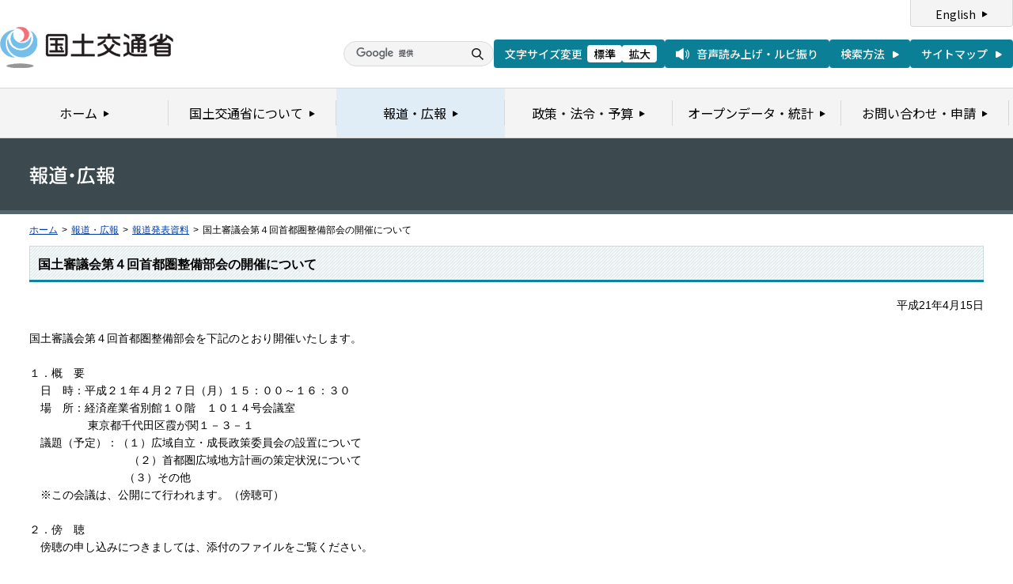

--- FILE ---
content_type: text/html
request_url: https://www.mlit.go.jp/report/press/kokudo05_hh_000009.html
body_size: 2139
content:
<?xml version="1.0" encoding="UTF-8"?>
<!DOCTYPE html PUBLIC "-//W3C//DTD XHTML 1.0 Transitional//EN" "http://www.w3.org/TR/xhtml1/DTD/xhtml1-transitional.dtd">
<html xmlns="http://www.w3.org/1999/xhtml" xml:lang="ja" lang="ja" dir="ltr">
<head>
<meta http-equiv="Content-Type" content="text/html; charset=UTF-8" />
<meta http-equiv="Content-Style-Type" content="text/css" />
<meta http-equiv="Content-Script-Type" content="text/javascript" />
<title>報道発表資料：国土審議会第４回首都圏整備部会の開催について - 国土交通省</title>
<meta name="keywords" content="国土交通省,Ministry of Land, Infrastructure, Transport and Toursim" />
<meta name="description" content="国土交通省のウェブサイトです。政策、報道発表資料、統計情報、各種申請手続きに関する情報などを掲載しています。" />
<meta name="copyright" content="" />
<meta name="format-detection" content="telephone=no" />
<meta name="viewport" content="width=device-width, initial-scale=1.0" />
<meta property="og:type" content="government" />
<meta property="og:title" content="国土交通省｜報道資料｜国土審議会第４回首都圏整備部会の開催について" />
<meta property="og:image" content="/common/001391890.png" />
<meta property="og:url" content="https://www.mlit.go.jp/report/press/kokudo05_hh_000009.html" />
<meta property="og:description" content="" />
<meta property="og:site_name" content="国土交通省" />
<meta name="twitter:card" content="summary" />
<meta name="twitter:site" content="@MLIT_JAPAN" />
<meta name="twitter:image" content="https://www.mlit.go.jp/common/001391890.png" />
<link rel="stylesheet" type="text/css" href="/com/17_cmn_layout.css" media="all and (min-width : 769px)" />
<link rel="stylesheet" type="text/css" href="/com/pc_layout.css" media="all and (min-width : 769px)" />
<link rel="stylesheet" type="text/css" href="/com/sp_layout.css" media="all and (max-width : 768px)" />
<link rel="stylesheet" type="text/css" href="/com/17_cmn_style.css" media="all" />
<link rel="stylesheet" type="text/css" href="/aly.css" media="all" />
<link rel="stylesheet" type="text/css" href="/com/17_press_style.css" media="all and (min-width : 769px)" />
<link rel="stylesheet" type="text/css" href="/com/pc_press_style.css" media="all and (min-width : 769px)" />
<link rel="stylesheet" type="text/css" href="/com/sp_press_style.css" media="all and (max-width : 768px)" />
<script type="text/javascript" src="/com/13_jquery.js"></script>
<script type="text/javascript" src="/com/17_header.js"></script>
<script type="text/javascript" src="/com/17_footer.js"></script>
<script type="text/javascript" src="/com/13_common.js"></script>
<script type="text/javascript" src="/com/13_flatheights.js"></script>
<script type="text/javascript" src="/com/13_bukyokuImageChange.js"></script>
<script type="text/javascript" src="/com/13_minmax.js"></script>
<script type="text/javascript" src="/com/sp_common.js"></script>
</head>
<body id="g03" class="lDef">
<!-- wrapper start --><div id="wrapper">


<!-- .pageTitle01 start --><div class="pageTitleList01">
<h1><img src="/common/000235852.gif" width="110" height="24" alt="報道・広報" /></h1>
<!-- .pageTitle01 end --></div>
<!-- #breadcrumb start --><div id="breadcrumb">
<ul>
<li class="home"><a href="/index_old.html">ホーム</a></li>
<li><span class="arrow">&gt;</span><a href="/report/index.html">報道・広報</a></li>
<li><span class="arrow">&gt;</span><a href="/report/press/index.html">報道発表資料</a></li>
<li><span class="arrow">&gt;</span>国土審議会第４回首都圏整備部会の開催について</li>
</ul>
<!-- #breadcrumb end --></div>

<!-- #contents start --><div id="contents" class="pressContents"> <!-- .section start --><div class="section">

<div class="titleType01">
<div class="titleInner">
<h2 class="title">国土審議会第４回首都圏整備部会の開催について</h2>
<!-- /titleInner --></div>
<!-- /titleType01 --></div>

<div class="clearfix">
<p class="date mb20">平成21年4月15日</p>
<p><div>国土審議会第４回首都圏整備部会を下記のとおり開催いたします。</div>
<div>&nbsp;</div>
<div>１．概　要</div>
<div>　日　時：平成２１年４月２７日（月）１５：００～１６：３０</div>
<div>　場　所：経済産業省別館１０階　１０１４号会議室</div>
<div>　　　　　 東京都千代田区霞が関１－３－１</div>
<div>　議題（予定）：（１）広域自立・成長政策委員会の設置について</div>
<div>　　　　　　　　　（２）首都圏広域地方計画の策定状況について</div>
<div>　　　　　　　 　 （３）その他</div>
<div>　※この会議は、公開にて行われます。（傍聴可）</div>
<div>&nbsp;</div>
<div>２．傍　聴</div>
<div>　傍聴の申し込みにつきましては、添付のファイルをご覧ください。</div>
<div>&nbsp;</div></p>
<!-- /clearfix --></div>
<!-- .section start --></div>




<!-- .section start --><div class="section">
<div class="titleType07">
<div class="titleInner">
<h3 class="title">添付資料</h3>
<!-- /titleInner --></div>
<!-- /titleType07 --></div>
<p class="linkArrow01 mb10"><a href="/common/000038139.pdf">国土審議会第４回首都圏整備部会の開催について</a>（PDF形式：633kBKB）<img src="/common/000235506.gif" alt="PDF形式" class="fileIcon" /></p>
<!-- .section end --></div>



<!-- .section start --><div class="section">
<div class="contentsContactWrap01">
<h2 class="title">お問い合わせ先</h2>
<div class="contentsContact01">
<div class="contentsContactIn01">
<dl>
<dt class="inquiryName">国土交通省国土計画局　広域地方整備政策課　角田（つのだ）、井川（いがわ）</dt>
<dd>
TEL：（03）5253-8111
（内線29511、29521）　直通 (03)5253-8370　FAX：(03)5253-1572</dd>
</dl>
<!-- /contentsContactIn01 --></div>
<!-- /contentsContact01 --></div>
<!-- /contentsContactWrap01 --></div>
<!-- .section end --></div>




<div id="pageTopWrap">
<p class="pageTop"><a href="#wrapper"><img src="/common/000235489.gif" width="296" height="28" alt="ページの先頭に戻る" /></a></p>
<!-- /pageTopWrap --></div>

<!-- wrapper end --></div>



</body>
</html>

--- FILE ---
content_type: text/css
request_url: https://www.mlit.go.jp/com/sp_headfoot.css
body_size: 3458
content:
@charset "UTF-8";
/*
 * sp_headfoot.css
 *
 *  version --- 1.0
 *  updated --- 2025/01/31
 */

@import url('https://fonts.googleapis.com/css2?family=Noto+Sans+JP:wght@100..900&display=swap');

/* root
---------------------------------------------------------- */
:root {

--svg-icon01: url('data:image/svg+xml;utf8,<svg width="15" height="15" viewBox="0 0 15 15" fill="none" xmlns="http://www.w3.org/2000/svg"><path d="M10.4716 9.50495C11.3888 8.46535 11.8474 7.12871 11.8474 5.79208C11.8474 2.59901 9.17219 0 5.88549 0C2.59879 0 0 2.59901 0 5.79208C0 8.98515 2.67522 11.5842 5.96193 11.5842C7.18489 11.5842 8.33141 11.2129 9.32506 10.5446L13.9112 15L14.9812 13.9604L10.4716 9.50495ZM10.3187 5.79208C10.3187 8.16832 8.33141 10.099 5.88549 10.099C3.43957 10.099 1.45226 8.16832 1.45226 5.79208C1.45226 3.41584 3.43957 1.48515 5.88549 1.48515C8.33141 1.48515 10.3187 3.41584 10.3187 5.79208Z" fill="%231A1A1A"/></svg>');
--svg-icon02: url('data:image/svg+xml;utf8,<svg width="17" height="15" viewBox="0 0 17 15" fill="none" xmlns="http://www.w3.org/2000/svg"><path d="M14.3704 13.2487C14.2312 13.2487 14.0913 13.198 13.9817 13.0958C13.7532 12.8824 13.742 12.5258 13.9568 12.2987C16.5015 9.60791 16.5018 5.39208 13.9568 2.701C13.742 2.47392 13.7532 2.11725 13.9817 1.90389C14.21 1.69053 14.5693 1.70162 14.7841 1.9287C17.7383 5.05263 17.7383 9.94678 14.7841 13.0707C14.6724 13.1889 14.5214 13.2485 14.3704 13.2485V13.2487Z" fill="white"/><path d="M12.5672 11.4572C12.4388 11.4572 12.3098 11.4143 12.2038 11.3262C11.9631 11.1265 11.9308 10.771 12.1318 10.532C13.6077 8.77519 13.6077 6.2248 12.1318 4.46771C11.9308 4.22867 11.9631 3.87316 12.2038 3.67352C12.4444 3.47388 12.8022 3.50599 13.0031 3.74503C14.8308 5.92066 14.8308 9.07874 13.0031 11.2544C12.8909 11.3881 12.7296 11.4569 12.5672 11.4569V11.4572Z" fill="white"/><path d="M8.78027 0.102687L3.61499 3.66676H0.633101C0.2835 3.66676 0 4.00563 0 4.4233V10.5775C0 10.9954 0.2835 11.334 0.633101 11.334H3.61499L8.78027 14.8978C9.20243 15.1891 9.72977 14.8251 9.72977 14.2425V0.757944C9.72977 0.175655 9.20214 -0.188312 8.78027 0.102687Z" fill="white"/><defs><clipPath id="clip0_13_1816"><rect width="17" height="15" fill="white"/></clipPath></defs></svg>');
--svg-icon03: url('data:image/svg+xml;utf8,<svg width="8" height="10" viewBox="0 0 8 10" fill="none" xmlns="http://www.w3.org/2000/svg"><path d="M7.16016 4.13397C7.82682 4.51887 7.82682 5.48112 7.16016 5.86602L1.4999 9.13397C0.833235 9.51887 -9.76698e-05 9.03775 -9.76362e-05 8.26795L-9.73505e-05 1.73205C-9.73168e-05 0.96225 0.833236 0.481125 1.4999 0.866025L7.16016 4.13397Z" fill="white"/></svg>');
--svg-icon04: url('data:image/svg+xml;utf8,<svg width="7" height="8" viewBox="0 0 7 8" fill="none" xmlns="http://www.w3.org/2000/svg"><path d="M6.17773 3.56699C6.51107 3.75944 6.51107 4.24056 6.17773 4.43301L0.749531 7.56699C0.416198 7.75944 -0.000468583 7.51887 -0.000468566 7.13397L-0.000468292 0.866025C-0.000468275 0.481125 0.416198 0.240562 0.749532 0.433012L6.17773 3.56699Z" fill="black"/></svg>');
--svg-icon05: url('data:image/svg+xml;utf8,<svg width="7" height="8" viewBox="0 0 7 8" fill="none" xmlns="http://www.w3.org/2000/svg"><path d="M6.17773 3.56699C6.51107 3.75944 6.51107 4.24056 6.17773 4.43301L0.749531 7.56699C0.416198 7.75944 -0.000468583 7.51887 -0.000468566 7.13397L-0.000468292 0.866025C-0.000468275 0.481125 0.416198 0.240562 0.749532 0.433012L6.17773 3.56699Z" fill="%2300118F"/></svg>');
--svg-icon06: url('data:image/svg+xml;utf8,<svg width="16" height="16" viewBox="0 0 16 16" fill="none" xmlns="http://www.w3.org/2000/svg"><circle cx="8" cy="8" r="8" fill="%235EB5C0"/><path d="M7.12584 5.07348C7.50685 4.38767 8.49315 4.38767 8.87416 5.07348L11.1746 9.21436C11.5449 9.88089 11.063 10.7 10.3005 10.7H5.69951C4.93703 10.7 4.45506 9.88089 4.82536 9.21436L7.12584 5.07348Z" fill="white"/></svg>');

--svg-menu: url('data:image/svg+xml;utf8,<svg width="27" height="18" viewBox="0 0 27 18" fill="none" xmlns="http://www.w3.org/2000/svg"><path d="M0 1H27" stroke="black" stroke-width="2"/><path d="M0 9H27" stroke="black" stroke-width="2"/><path d="M0 17H27" stroke="black" stroke-width="2"/></svg>');
--svg-close: url('data:image/svg+xml;utf8,<svg width="21" height="21" viewBox="0 0 21 21" fill="none" xmlns="http://www.w3.org/2000/svg"><path d="M0.953125 1L20.045 20.0919" stroke="black" stroke-width="2"/><path d="M20.0449 1L0.953039 20.0919" stroke="black" stroke-width="2"/></svg>');
--svg-plus: url('data:image/svg+xml;utf8,<svg width="12" height="13" viewBox="0 0 12 13" fill="none" xmlns="http://www.w3.org/2000/svg"><path d="M0 6.5H12" stroke="%2300118F" stroke-width="1.5"/><path d="M6 0.5L6 12.5" stroke="%2300118F" stroke-width="1.5"/></svg>');
--svg-minus: url('data:image/svg+xml;utf8,<svg width="12" height="3" viewBox="0 0 12 3" fill="none" xmlns="http://www.w3.org/2000/svg"><path d="M0 1.5H12" stroke="%2300118F" stroke-width="1.5"/></svg>');



}
.header a,
.header a:hover,
.header a:active,
.header a:focus,
.header a:visited,
.gnav__list > ul > li > a,
.gnav__list > ul > li > a:hover,
.gnav__list > ul > li > a:active,
.gnav__list > ul > li > a:focus,
.gnav__list > ul > li > a:visited,
.gnav__list ul li .sub-nav ul li a,
.gnav__list ul li .sub-nav ul li a:hover,
.gnav__list ul li .sub-nav ul li a:active,
.gnav__list ul li .sub-nav ul li a:focus,
.gnav__list ul li .sub-nav ul li a:visited,
.header-menu-sp a,
.header-menu-sp a:hover,
.header-menu-sp a:active,
.header-menu-sp a:focus,
.header-menu-sp a:visited {
  color: #00118F;
}

/* layout
---------------------------------------------------------- */
.u-hidden {
	border: 0 !important;
	clip: rect(0, 0, 0, 0) !important;
	height: 1px !important;
	margin: -1px !important;
	overflow: hidden !important;
	padding: 0 !important;
	position: absolute !important;
	white-space: nowrap !important;
	width: 1px !important;
}
.u-container {
	max-width: 1280px;
	margin-inline: auto;
	padding-inline: 15px;
}


/* header
---------------------------------------------------------- */
.header {
	font-family: "Noto Sans JP", serif;
	font-optical-sizing: auto;
}
.header .u-container {
	padding-inline: 0;
}
.header__content {
	display: flex;
	align-items: center;
	justify-content: space-between;
	min-height: 48px;
}
.header-logo {
	padding-left: 10px;
}
.header-logo img {
	width: 120px;
}
.header-menu {
	display: flex;
	flex-wrap: wrap;
	align-items: center;
	column-gap: 20px;
}
.header-search {
	position: absolute;
	top: 42px;
	left: 15px;
	right: 15px;
	z-index: 10;
	padding: 24px;
	border-radius: 4px;
	background: #fff;
	box-shadow: 0 0 20px rgba(0, 0, 0, 0.1);
	opacity: 0;
  visibility: hidden;
  transition: 0.2s;
}
.header-search.is-open {
	opacity: 1;
  visibility: visible;
	z-index: 10;
}
.header-search .search-box {
	display: flex;
	align-items: center;
	justify-content: space-between;
	width: 100%;
	border-radius: 30px;
	border: 1px solid #DCDCDC;
	background: #F4F4F4;
	box-sizing: border-box;
}
.header-search .search-box #___gcse_0 {
	width: 100%;
}
.header-search .search-box .gsc-search-box {
	margin: 0;
}
.header-search .search-box .gsc-input-box {
	height: 100%;
	padding: 0;
	border-radius: 30px 0 0 30px;
	border: none;
	background-color: transparent;
}
.header-search .search-box table.gsc-search-box td.gsc-input {
	padding-right: 0;
}
.header-search .search-box table.gsc-search-box td {
	padding: 0;
}
.header-search .search-box input.gsc-input {
	min-height: 30px;
	padding: 0 0 0 15px !important;
	border-radius: 30px 0 0 30px;
	background-color: transparent !important;
	background-position: 15px center !important;
	box-sizing: border-box;
}
.header-search .search-box .gsc-search-button-v2 {
	width: 40px;
	min-height: 30px;
	height: 100%;
	margin-left: 0;
	padding: 0;
	cursor: pointer;
	border-radius: 0 30px 30px 0;
	border: none;
	background: var(--svg-icon01) no-repeat center center / 15px auto;
	box-sizing: border-box;
}
.header-search .search-box .gsc-search-button-v2 svg {
	display: none;
}
.header-search .search-box .gsc-search-button-v2:hover {
	border: none;
	background-color: transparent;
}

.header-fontsize,
.header-read,
.header-sitemap {
	display: none;
}
.header-btn {
	display: flex;
	align-items: center;
	padding: 0 6px 0 0;
}
.header-btn .btn-search {
	width: 23px;
	height: 23px;
	padding: 0;
	cursor: pointer;
	border-radius: 50%;
	border: 1px solid #DCDCDC;
	background: var(--svg-icon01) no-repeat center center / 11px auto #F4F4F4;
}
.header-btn .btn-menu {
	width: 48px;
	height: 48px;
	margin: 0 0 0 6px;
	padding: 0;
	cursor: pointer;
	border: none;
	background: var(--svg-menu) no-repeat center center / 27px auto;
}
.header-btn .btn-menu.is-open {
	background-image: var(--svg-close);
	background-size: 19px auto;
}

/* gnav
---------------------------------------------------------- */
.gnav {
	position: absolute;
	top: 48px;
	left: 0;
	right: 0;
	z-index: -1;
	font-family: "Noto Sans JP", serif;
	font-optical-sizing: auto;
	border-top: 1px solid #DCDCDC;
	background-color: #F4F4F4;
	opacity: 0;
  visibility: hidden;
  transition: 0.2s;
}
.gnav.is-open {
	opacity: 1;
  visibility: visible;
	z-index: 10;
}
.gnav .u-container {
	padding-inline: 0;
}
.gnav__list > ul > li {
	position: relative;
}
.gnav__list > ul > li > a {
	position: relative;
	display: flex;
	align-items: center;
	min-height: 52px;
	padding: 0 50px 0 15px;
	font-size: 115%;
	font-weight: 500;
	text-decoration: none;
}
.gnav__list > ul > li > a:link {
	color: #00118F;
}
.gnav__list > ul > li.is-open > a {
	background-color: #E1EDF6;
}
.gnav__list > ul > li > a:before {
	content: "";
	position: absolute;
	left: 15px;
	right: 15px;
	bottom: 0;
	display: block;
	height: 1px;
	background-color: #DCDCDC;
}
.gnav__list ul li .arw {
	position: absolute;
	top: 0;
	right: 0;
	z-index: -1;
	width: 52px;
	height: 52px;
	background: var(--svg-icon05) no-repeat center center / 7px auto;
}
.gnav__list ul li .acd {
	position: absolute;
	top: 0;
	right: 0;
	width: 52px;
	height: 52px;
	background: var(--svg-plus) no-repeat center center / 12px auto;
}
.gnav__list ul li .acd.is-open {
	background-image: var(--svg-minus);
}

.gnav__list ul li .sub-nav {
	position: relative;
	z-index: -1;
	height: 0;
	opacity: 0;
  visibility: hidden;
  transition: 0.2s;
}
.gnav__list > ul > li.is-open .sub-nav {
	height: auto;
	opacity: 1;
  visibility: visible;
	z-index: 10;
}
.gnav__list ul li .sub-nav p {
	display: none;
}
.gnav__list ul li .sub-nav ul li a {
	position: relative;
	display: flex;
	align-items: center;
	min-height: 50px;
	padding: 0 50px 0 30px;
	text-decoration: none;
	background: var(--svg-icon05) no-repeat right 39px center / 7px auto;
}
.gnav__list ul li .sub-nav ul li a:link {
	color: #00118F;
}
.gnav__list ul li .sub-nav ul li a:before {
	content: "";
	position: absolute;
	left: 30px;
	right: 30px;
	bottom: 0;
	display: block;
	height: 1px;
	background-color: #DCDCDC;
}

/* pagetop
---------------------------------------------------------- */
.pagetop__btn a {
	position: fixed;
	right: 15px;
	bottom: 15px;
	z-index: 2;
	display: flex;
	align-items: center;
	justify-content: center;
	width: fit-content;
	min-height: 24px;
	margin-left: auto;
	padding: 3px 10px 3px 29px;
	color: #0B7F96;
	font-family: "Noto Sans JP", serif;
	font-optical-sizing: auto;
	font-size: 92.3%;
	line-height: 1.3;
	text-align: left;
	text-decoration: none;
	border-radius: 8px;
	border: 1px solid #0B7F96;
	background: var(--svg-icon06) no-repeat 8px center / 16px auto #fff;
	box-sizing: border-box;
}


/* footer
---------------------------------------------------------- */
.footer {
	font-family: "Noto Sans JP", serif;
	font-optical-sizing: auto;
}
.footer__link {
	padding-block: 30px;
	background-color: #DEDEDE;
}
.footer__sns {
	display: grid;
	grid-template-columns: repeat(3, 1fr);
	column-gap: 25px;
	font-size: 107.69%;
	line-height: 1.5;
}
.footer__sns li a {
	display: flex;
	flex-direction: column-reverse;
	align-items: center;
}
.footer__sns li a .sns-icon {
	display: flex;
	align-items: center;
	justify-content: center;
	min-height: 36px;
}
.footer__sns li a .sns-text {
	display: flex;
	align-items: center;
	justify-content: center;
	min-height: 4em;
}
.footer__sns .sns-x img {
	width: 33px;
}
.footer__sns .sns-youtube img {
	width: 41px;
}
.footer__sns .sns-mail img {
	width: 42px;
}

.footer__main {
	background-color: #F4F4F4;
}
.footer__main a:link {
	color: #00118F;
}
.footer__content {
	display: flex;
	flex-direction: column-reverse;
}
.footer-group {
	padding-top: 45px;
	padding-bottom: 20px;
}
.footer-logo {
	margin: 0 0 15px 0;
}
.footer-logo img {
	width: 193px;
}
.footer-address {
	margin-bottom: 12px;
	font-size: 107.69%;
	font-weight: 500;
	line-height: 2.3;
	text-align: left;
}
.footer-nav {
	padding-top: 50px;
	padding-bottom: 30px;
	border-bottom: 1px solid #DCDCDC;
}
.footer-nav ul {
	text-align: left;
}
.footer-nav ul li {
	margin: 0 0 20px;
	font-size: 107.69%;
	font-weight: 500;
}

.footer__mlit {
	padding-bottom: 40px;
	text-align: center;
}
.footer__mlit img {
	width: 218px;
}

.footer__copyright p {
	padding: 13px 0 17px;
	font-size: 92.3%;
	font-weight: 500;
	text-align: center;
}

.menuList01 .pageTop {
  display: none;
}
.sp_hide {
	display: none;
}

.header-menu-sp {
	margin: 20px 15px 19px 15px;
	display: flex;
}
.header-menu-sp li {
	flex: 1;
}
.header-menu-sp a {
	display: block;
	font-size: 115%;
	border: 1px solid #d8d8d8;
	text-decoration: none;
	width: calc(100% - 26px);
	padding: 12px;
	text-align: center;
}
.header-menu-sp a:after {
	content: "";
	display: inline-block;
	width: 8px;
	height: 9px;
	margin-left: 10px;
	background: var(--svg-icon05) no-repeat 0 0 / 100% auto;
}
.header-lang-sp {
	margin-right: 20px;
}
.header-search_way {
	margin-top: 10px;
	text-align: right;
	font-size: 115%;
}

.header-search_way a:after {
	content: "";
	display: inline-block;
	width: 8px;
	height: 9px;
	margin-left: 10px;
	background: var(--svg-icon04) no-repeat 0 0 / 100% auto;
}